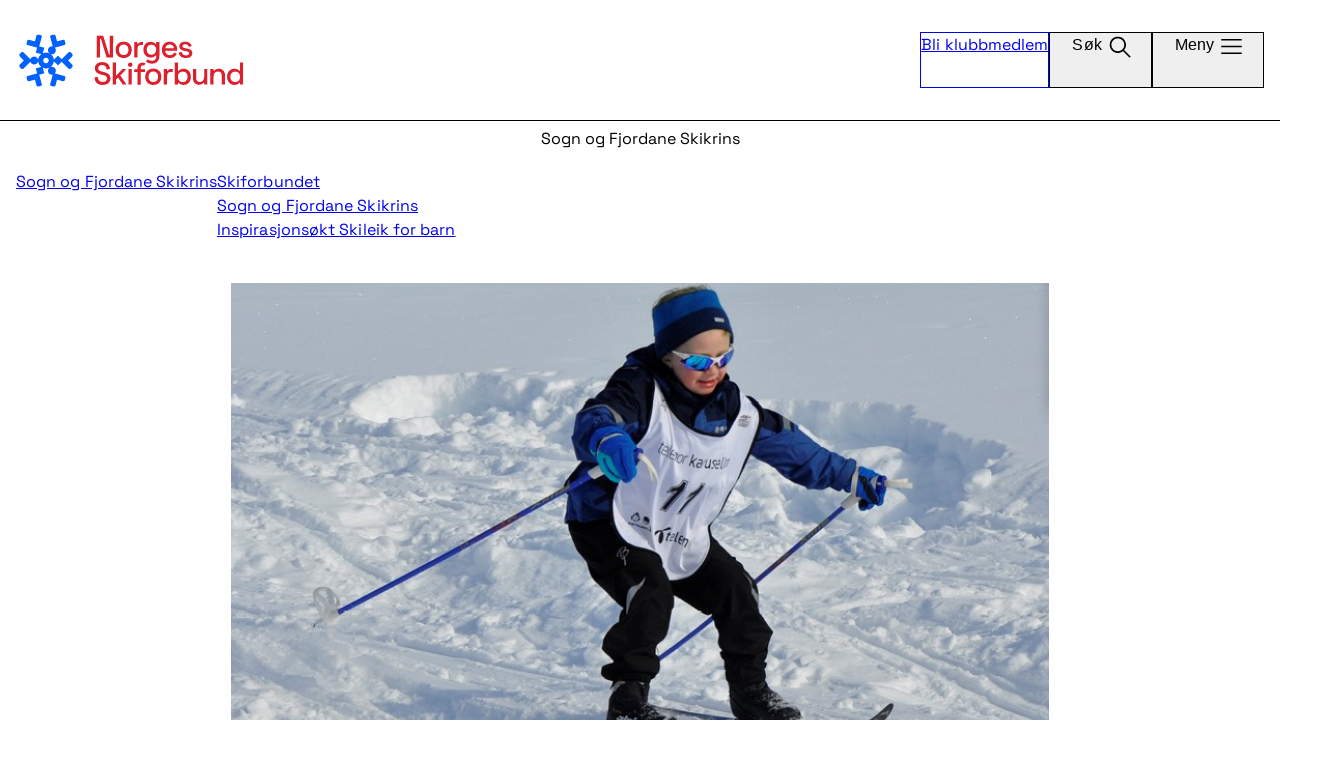

--- FILE ---
content_type: text/html; charset=utf-8
request_url: https://www.skiforbundet.no/sogn-og-fjordane/nyhetsarkiv/2023/1/inspirasjonsokt-skileik-for-barn/
body_size: 4921
content:



<!DOCTYPE html>
<html lang="no">
	<head>
		<meta charset="UTF-8" />
		<meta http-equiv="X-UA-Compatible" content="ie=edge">
		<meta name="viewport" content="width=device-width, initial-scale=1" />
		<link rel="stylesheet"
		href="https://fonts.googleapis.com/css2?family=Material+Symbols+Rounded:opsz,wght,FILL,GRAD@24,100..700,0,0" />

		

		
<title>Inspirasjons&#xF8;kt Skileik for barn | Skiforbundet</title>
<meta name="title" content="Inspirasjons&#xF8;kt Skileik for barn">
<meta name="description">
<meta property="og:title" content="Inspirasjons&#xF8;kt Skileik for barn">
<meta property="og:type" content="website">
    <meta property="og:image" content="https://www.skiforbundet.no/link/7dec5a31937f4803a4f3de0f31cf19e2.aspx">
<meta property="og:url" content="https://www.skiforbundet.no/sogn-og-fjordane/nyhetsarkiv/2023/1/inspirasjonsokt-skileik-for-barn/">
<meta property="og:description">
<meta property="og:site_name" content="Skiforbundet">
<meta property="robots" content="index, follow">
<meta property="pageID" content="45296">

		

<!-- Google Tag Manager -->
<script>
(function(w,d,s,l,i){w[l]=w[l]||[];w[l].push(
{'gtm.start': new Date().getTime(),event:'gtm.js'}
);var f=d.getElementsByTagName(s)[0],
j=d.createElement(s),dl=l!='dataLayer'?'&l='+l:'';j.async=true;j.src=
'//www.googletagmanager.com/gtm.js?id='+i+dl;f.parentNode.insertBefore(j,f);
})(window, document, 'script', 'dataLayer', 'GTM-WMRR3TF');</script>
<!-- End Google Tag Manager -->

		<link href="/assets/js/main.B-LOmL1v.js" rel="preload" as="script" crossOrigin="anonymous" />

		<link href="/assets/css/main.INl7mJA5.css" rel="preload" as="style" crossOrigin="anonymous" />

		<link href="/assets/css/main.INl7mJA5.css" rel="stylesheet" as="style" crossOrigin="anonymous" />

	</head>

	<body class="overflow-x-hidden bg-default mx-0">
		

<!-- Google Tag Manager (noscript) -->
<noscript>
    <iframe src="//www.googletagmanager.com/ns.html?id=GTM-WMRR3TF"
            height="0" width="0" style="display:none;visibility:hidden"></iframe>
</noscript>
<!-- End Google Tag Manager (noscript) -->
		<script type="module" src="/assets/js/main.B-LOmL1v.js" crossOrigin="anonymous"></script>

		

		<div id="root" class="flex flex-col">
			


<header id="react_0HNINH55R2KH7"></header>

			
	<div class="banner">
		<a href="/sogn-og-fjordane/">Sogn og Fjordane Skikrins</a>
	</div>

			

<div id="react_0HNINH55R2KH8" class="w-full"></div>
			<main id="main">
				


<div class="article-contentarea">
    

</div>
<article class="content px-4 pb-2 lg:px-3 2xl:px-2">
<div id="react_0HNINH55R2KH6"></div>    <div class="flex flex-col w-full">
        <h1 class="heading-xl">Inspirasjons&#xF8;kt Skileik for barn</h1>

            <p class="leadtext">Vil du l&#xE6;re meir om korleis du kan legge til rette for skileik for barn? Bli med p&#xE5; inspirasjons&#xF8;kt med Marianne Myklebust, m&#xE5;ndag 23. januar kl. 18.00!</p>

            <div class="bodytext">
                
<p><strong>Stad</strong>: Langeland ski- og fritidssenter</p>
<p><strong>Tidspunkt</strong>: Måndag 23. januar kl. 18.00-20.00</p>
<p><strong>Kven for</strong>:&nbsp;Økta passar spesielt godt for deg som har/ skal ha skiaktivitet for barn denne vinteren, og ønskjer at barna skal leike inn skiferdigheiter. Kurset er praktisk retta, og ein er i aktivitet heile kurstida, men med prat og forklaring innimellom. Kursinsttruktør viser ulike måtar du kan bruke området du har tilgjengeleg og bruk av enkelt utstyr. Det er ikkje eit krav, men ein fordel at du har ski på beina og prøver øvingane sjølv.&nbsp;</p>
<p><strong>Påmelding</strong>: Send namn på deltakar til <a href="mailto:kennet.dvergedal@skiforbundet.no">kennet.dvergedal@skiforbundet.no</a>&nbsp;innan søndag 22. januar kl. 23.59</p>
<p><strong>Pris</strong>: Det er gratis å delta på kurset.&nbsp;</p>
            </div>
    </div>
</article>


<article class="content px-4 pb-2 lg:px-3 2xl:px-2">
    <div class="flex flex-col w-full">

        <div class="flex my-2 gap-x-2 divide-x divide-neutralNsf-subtle text-xs">
            <span>
                <span class="font-medium">Publisert</span>
                13. jan. 2023
            </span>

        </div>
    </div>
</article>
			

    <div class="sponsors sponsors-lg">
        <span></span>
        
<div class="wrapper lastRow-3"><div>

<a href="https://www.spv.no/" class="w-full flex flex-col justify-center items-center gap-3 self-stretch">
    <img src="/globalassets/06-krets---medier/sogn-og-fjordane/logo/spv-180x144.jpg" class="h-full object-contain" />
</a></div><div>

<a href="http://sfe.no/" class="w-full flex flex-col justify-center items-center gap-3 self-stretch">
    <img src="/globalassets/06-krets---medier/sogn-og-fjordane/logo/sogn-og-fjordane-energi-logo.jpg" class="h-full object-contain" />
</a></div><div>

<a href="https://www.ssf.no/" class="w-full flex flex-col justify-center items-center gap-3 self-stretch">
    <img src="/contentassets/4b90d348b712455eb36f6bf9ccb1962b/sb1-sogn-og-fjordane-pos-bla.png" class="h-full object-contain" />
</a></div></div>
</div>
    <div class="sponsors sponsors-sm">
        <span></span>
        
<div class="wrapper lastRow-2"><div>

<a href="https://www.facebook.com/erdalsportforde/" class="w-full flex flex-col justify-center items-center gap-3 self-stretch">
    <img src="/globalassets/06-krets---medier/sogn-og-fjordane/logo/erdalsport_intersport.png" class="h-full object-contain" />
</a></div><div>

<a href="https://www.facebook.com/intersportsogndal/" class="w-full flex flex-col justify-center items-center gap-3 self-stretch">
    <img src="/globalassets/06-krets---medier/sogn-og-fjordane/logo/intersportsogndal-300x172.gif" class="h-full object-contain" />
</a></div></div>
</div>

			</main>
			

<footer class="flex flex-col pt-12 bg-main-base text-white overflow-hidden">
    <div class="content flex flex-col w-full gap-y-9 mx-auto px-4 md:gap-y-10 xl:gap-y-11">
        <div>
            <img
                src="/assets/svg/logo-footer.svg"
                alt="Logo, Norges Skiforbund"
            />
        </div>
        <div class="flex flex-col pb-3 gap-y-9 sm:pb-8 md:flex-row md:gap-x-8 lg:pb-10 xl:w-2/3">
            <address id="react_0HNINH55R2KH9" class="flex flex-col grow gap-4 shrink-0 text-md not-italic"></address>

        </div>
    </div>
    <div class="relative h-[170px] full-bleed md:h-[202px] xl:h-14">
         <img 
            aria-hidden="true"
            src="/assets/svg/snowflake-white.svg" 
            class="absolute top-3 -right-10 h-80 z-0 md:h-96 xl:h-[600px] xl:-top-60 xl:-right-20"
        />
    </div>

        <div class="bg-brand-accent py-2 px-4 full-bleed sm:px-8">
            <p class="max-w-content mx-auto text-center text-xs">Postadresse: Sogn og Fjordane Skikrins, Postboks 221, 6802 F&#xF8;rde  Bes&#xF8;ksadresse: Firdaveien 6, F&#xF8;rde</p>
        </div>
</footer>
		</div>
		<script defer="defer" src="/Util/Find/epi-util/find.js"></script>
<script>
document.addEventListener('DOMContentLoaded',function(){if(typeof FindApi === 'function'){var api = new FindApi();api.setApplicationUrl('/');api.setServiceApiBaseUrl('/find_v2/');api.processEventFromCurrentUri();api.bindWindowEvents();api.bindAClickEvent();api.sendBufferedEvents();}})
</script>

		<script type="module">console.log("[.NET]", "Base init loaded", "\nCall stack: Error\n    at MockConsole._handleCall (React.Core.Resources.shims.js:28:31)\n    at main.B-LOmL1v.js:10848:9");ReactDOMClient.createRoot(document.getElementById("react_0HNINH55R2KH6")).render(React.createElement(ReactComponents.ImageBlock, {"imageUrl":"/globalassets/06-krets---medier/sogn-og-fjordane/langrenn/telenor-karusellen-facebook-bildepost-1-2.jpg","imageAltText":null,"imageCaption":"Illustrasjonsbilde","photographer":null}));
ReactDOMClient.createRoot(document.getElementById("react_0HNINH55R2KH7")).render(React.createElement(ReactComponents.Header, {"searchPageUrl":"/sok/","memberPageUrl":"/om/rekruttering/bli-klubbmedlem/","megaMenu":{"menuItems":[],"districts":[],"activities":[],"currentPage":{"title":"Inspirasjonsøkt Skileik for barn","url":"/sogn-og-fjordane/nyhetsarkiv/2023/1/inspirasjonsokt-skileik-for-barn/"},"parentPage":{"title":"Sogn og Fjordane Skikrins","url":"/sogn-og-fjordane/"},"isFrontPage":false,"isEventStartPage":false,"isDistrictFrontPage":false},"t":{"placeholder":"Søk etter renn og regler...","submit":"Søk"}}));
ReactDOMClient.createRoot(document.getElementById("react_0HNINH55R2KH8")).render(React.createElement(ReactComponents.BreadcrumbsBlock, {"items":[{"title":"Skiforbundet","url":"/","target":null},{"title":"Sogn og Fjordane Skikrins","url":"/sogn-og-fjordane/","target":null},{"title":"Inspirasjonsøkt Skileik for barn","url":"/sogn-og-fjordane/nyhetsarkiv/2023/1/inspirasjonsokt-skileik-for-barn/","target":null}]}));
ReactDOMClient.createRoot(document.getElementById("react_0HNINH55R2KH9")).render(React.createElement(ReactComponents.Footer, {"email":"sognogfjordane@skiforbundet.no","socials":{"facebook":"https://www.facebook.com/skikrins","x":null,"instagram":null}}));
</script>
	</body>
</html>
<script id="f5_cspm">(function(){var f5_cspm={f5_p:'IELOFPFIOHHAJMLCEONDDLKKIDJLNHLNDCHDLEJKPAMLKLBOMGCJBLMLIKMNBLBFLMMBLAMIAAIILEKIEOOAKEFDAAOIKKFHAGFLEMKEAOPKJAMNDLFBCBKEIHAJDCAD',setCharAt:function(str,index,chr){if(index>str.length-1)return str;return str.substr(0,index)+chr+str.substr(index+1);},get_byte:function(str,i){var s=(i/16)|0;i=(i&15);s=s*32;return((str.charCodeAt(i+16+s)-65)<<4)|(str.charCodeAt(i+s)-65);},set_byte:function(str,i,b){var s=(i/16)|0;i=(i&15);s=s*32;str=f5_cspm.setCharAt(str,(i+16+s),String.fromCharCode((b>>4)+65));str=f5_cspm.setCharAt(str,(i+s),String.fromCharCode((b&15)+65));return str;},set_latency:function(str,latency){latency=latency&0xffff;str=f5_cspm.set_byte(str,40,(latency>>8));str=f5_cspm.set_byte(str,41,(latency&0xff));str=f5_cspm.set_byte(str,35,2);return str;},wait_perf_data:function(){try{var wp=window.performance.timing;if(wp.loadEventEnd>0){var res=wp.loadEventEnd-wp.navigationStart;if(res<60001){var cookie_val=f5_cspm.set_latency(f5_cspm.f5_p,res);window.document.cookie='f5avr0681892248aaaaaaaaaaaaaaaa_cspm_='+encodeURIComponent(cookie_val)+';path=/;'+'';}
return;}}
catch(err){return;}
setTimeout(f5_cspm.wait_perf_data,100);return;},go:function(){var chunk=window.document.cookie.split(/\s*;\s*/);for(var i=0;i<chunk.length;++i){var pair=chunk[i].split(/\s*=\s*/);if(pair[0]=='f5_cspm'&&pair[1]=='1234')
{var d=new Date();d.setTime(d.getTime()-1000);window.document.cookie='f5_cspm=;expires='+d.toUTCString()+';path=/;'+';';setTimeout(f5_cspm.wait_perf_data,100);}}}}
f5_cspm.go();}());</script>

--- FILE ---
content_type: application/javascript; charset=utf-8
request_url: https://in.taskanalytics.com/00186/tm.js?r=&1768923240616
body_size: 8805
content:
var _TAC={"serverUrl":"//in.taskanalytics.com/00186/","requiredMessage":"Velg et alternativ for å gå videre.","cookieDays":90,"excludes":false,"showDelay":0,"domains":{},"domainsPattern":"","classNames":"","css":"#_tmc,#_tmc a,#_tmc button,#_tmc div,#_tmc fieldset,#_tmc form,#_tmc h1,#_tmc input,#_tmc label,#_tmc legend,#_tmc li,#_tmc ol,#_tmc p,#_tmc span,#_tmc textarea,#_tmc ul{margin:0!important;padding:0!important;border:0!important;outline:0!important;vertical-align:baseline!important;background:transparent!important;font-style:normal!important;width:auto!important;float:none!important;font-size:14px!important;line-height:1.5!important;font-family:Verdana,Helvetica,Arial,sans-serif!important;color:#232323!important;font-weight:400!important;-webkit-box-sizing:border-box!important;box-sizing:border-box!important;text-align:left!important;letter-spacing:normal!important}#_tmc ul{list-style:none!important}#_tmc button:after,#_tmc button:before,#_tmc li:after,#_tmc li:before{content:none!important}#_tmc,#_tmc div,#_tmc h1,#_tmc p{display:block}#_tmc legend{position:relative!important;height:auto!important;text-indent:0!important;margin-bottom:12px!important;width:100%!important}#_tmc :focus{outline:none!important;outline-offset:0!important}#_tmc{position:fixed!important;z-index:2147483646!important;bottom:12px!important;right:12px!important;max-height:100%!important;border:1px solid #ccc!important;-webkit-box-shadow:0 0 7px 1px rgba(0,0,0,.2)!important;box-shadow:0 0 7px 1px rgba(0,0,0,.2)!important;-webkit-animation-name:_tmcAnimScale;animation-name:_tmcAnimScale;-webkit-animation-duration:.35s;animation-duration:.35s;-webkit-transform-origin:bottom right!important;transform-origin:bottom right!important}#_tmc._tmcFull{overflow-y:scroll}#_tmc._tmcLowerLeft,#_tmc._tmcUpperLeft{right:auto!important;left:12px!important}#_tmc._tmcUpperLeft,#_tmc._tmcUpperRight{top:12px!important;bottom:auto!important}#_tmc._tmcUpperRight{right:12px!important;left:auto!important}#_tmc ._tmcDialog{width:480px!important;height:100%!important;overflow-y:auto!important;background-color:#fff!important;padding:12px!important;display:none!important}#_tmc ._tmcDialog.open{display:block!important}#_tmc ._tmcDialog>*{-webkit-animation:_tmcPageEnter .5s linear both;animation:_tmcPageEnter .5s linear both}#_tmc ._tmcDialog fieldset ul li{-webkit-animation:_tmcItemEnter .4s linear both;animation:_tmcItemEnter .4s linear both;-webkit-animation-delay:.24s;animation-delay:.24s}#_tmc ._tmcDialog fieldset ul li:first-child{-webkit-animation-delay:40ms;animation-delay:40ms}#_tmc ._tmcDialog fieldset ul li:nth-child(2){-webkit-animation-delay:60ms;animation-delay:60ms}#_tmc ._tmcDialog fieldset ul li:nth-child(3){-webkit-animation-delay:80ms;animation-delay:80ms}#_tmc ._tmcDialog fieldset ul li:nth-child(4){-webkit-animation-delay:.1s;animation-delay:.1s}#_tmc ._tmcDialog fieldset ul li:nth-child(5){-webkit-animation-delay:.12s;animation-delay:.12s}#_tmc ._tmcDialog fieldset ul li:nth-child(6){-webkit-animation-delay:.14s;animation-delay:.14s}#_tmc ._tmcDialog fieldset ul li:nth-child(7){-webkit-animation-delay:.16s;animation-delay:.16s}#_tmc ._tmcDialog fieldset ul li:nth-child(8){-webkit-animation-delay:.18s;animation-delay:.18s}#_tmc ._tmcDialog fieldset ul li:nth-child(9){-webkit-animation-delay:.2s;animation-delay:.2s}#_tmc ._tmcDialog fieldset ul li:nth-child(10){-webkit-animation-delay:.22s;animation-delay:.22s}#_tmc ._tmcDialog fieldset{position:relative!important;width:auto!important}#_tmc ._tmcDialog fieldset ._tmcClose{top:0!important;right:0!important}#_tmc ._tmcDialog fieldset ._tmcMinimize{top:0!important;right:80!important}@-webkit-keyframes _tmcPageEnter{0.00%{-webkit-transform:matrix3d(1,0,0,0,0,1,0,0,0,0,1,0,200,0,1,1);transform:matrix3d(1,0,0,0,0,1,0,0,0,0,1,0,200,0,1,1)}6.67%{-webkit-transform:matrix3d(1,0,0,0,0,1,0,0,0,0,1,0,94.383,0,1,1);transform:matrix3d(1,0,0,0,0,1,0,0,0,0,1,0,94.383,0,1,1)}13.33%{-webkit-transform:matrix3d(1,0,0,0,0,1,0,0,0,0,1,0,42.57,0,1,1);transform:matrix3d(1,0,0,0,0,1,0,0,0,0,1,0,42.57,0,1,1)}20.00%{-webkit-transform:matrix3d(1,0,0,0,0,1,0,0,0,0,1,0,17.75,0,1,1);transform:matrix3d(1,0,0,0,0,1,0,0,0,0,1,0,17.75,0,1,1)}26.67%{-webkit-transform:matrix3d(1,0,0,0,0,1,0,0,0,0,1,0,7.096,0,1,1);transform:matrix3d(1,0,0,0,0,1,0,0,0,0,1,0,7.096,0,1,1)}33.33%{-webkit-transform:matrix3d(1,0,0,0,0,1,0,0,0,0,1,0,2.57,0,1,1);transform:matrix3d(1,0,0,0,0,1,0,0,0,0,1,0,2.57,0,1,1)}40.00%{-webkit-transform:matrix3d(1,0,0,0,0,1,0,0,0,0,1,0,.744,0,1,1);transform:matrix3d(1,0,0,0,0,1,0,0,0,0,1,0,.744,0,1,1)}46.67%{-webkit-transform:matrix3d(1,0,0,0,0,1,0,0,0,0,1,0,.124,0,1,1);transform:matrix3d(1,0,0,0,0,1,0,0,0,0,1,0,.124,0,1,1)}53.33%{-webkit-transform:matrix3d(1,0,0,0,0,1,0,0,0,0,1,0,-.056,0,1,1);transform:matrix3d(1,0,0,0,0,1,0,0,0,0,1,0,-.056,0,1,1)}60.00%{-webkit-transform:matrix3d(1,0,0,0,0,1,0,0,0,0,1,0,-.082,0,1,1);transform:matrix3d(1,0,0,0,0,1,0,0,0,0,1,0,-.082,0,1,1)}66.67%{-webkit-transform:matrix3d(1,0,0,0,0,1,0,0,0,0,1,0,-.063,0,1,1);transform:matrix3d(1,0,0,0,0,1,0,0,0,0,1,0,-.063,0,1,1)}73.33%{-webkit-transform:matrix3d(1,0,0,0,0,1,0,0,0,0,1,0,-.041,0,1,1);transform:matrix3d(1,0,0,0,0,1,0,0,0,0,1,0,-.041,0,1,1)}80.00%{-webkit-transform:matrix3d(1,0,0,0,0,1,0,0,0,0,1,0,-.023,0,1,1);transform:matrix3d(1,0,0,0,0,1,0,0,0,0,1,0,-.023,0,1,1)}86.67%{-webkit-transform:matrix3d(1,0,0,0,0,1,0,0,0,0,1,0,-.013,0,1,1);transform:matrix3d(1,0,0,0,0,1,0,0,0,0,1,0,-.013,0,1,1)}93.33%{-webkit-transform:matrix3d(1,0,0,0,0,1,0,0,0,0,1,0,-.007,0,1,1);transform:matrix3d(1,0,0,0,0,1,0,0,0,0,1,0,-.007,0,1,1)}100.00%{-webkit-transform:none;transform:none}}@keyframes _tmcPageEnter{0.00%{-webkit-transform:matrix3d(1,0,0,0,0,1,0,0,0,0,1,0,200,0,1,1);transform:matrix3d(1,0,0,0,0,1,0,0,0,0,1,0,200,0,1,1)}6.67%{-webkit-transform:matrix3d(1,0,0,0,0,1,0,0,0,0,1,0,94.383,0,1,1);transform:matrix3d(1,0,0,0,0,1,0,0,0,0,1,0,94.383,0,1,1)}13.33%{-webkit-transform:matrix3d(1,0,0,0,0,1,0,0,0,0,1,0,42.57,0,1,1);transform:matrix3d(1,0,0,0,0,1,0,0,0,0,1,0,42.57,0,1,1)}20.00%{-webkit-transform:matrix3d(1,0,0,0,0,1,0,0,0,0,1,0,17.75,0,1,1);transform:matrix3d(1,0,0,0,0,1,0,0,0,0,1,0,17.75,0,1,1)}26.67%{-webkit-transform:matrix3d(1,0,0,0,0,1,0,0,0,0,1,0,7.096,0,1,1);transform:matrix3d(1,0,0,0,0,1,0,0,0,0,1,0,7.096,0,1,1)}33.33%{-webkit-transform:matrix3d(1,0,0,0,0,1,0,0,0,0,1,0,2.57,0,1,1);transform:matrix3d(1,0,0,0,0,1,0,0,0,0,1,0,2.57,0,1,1)}40.00%{-webkit-transform:matrix3d(1,0,0,0,0,1,0,0,0,0,1,0,.744,0,1,1);transform:matrix3d(1,0,0,0,0,1,0,0,0,0,1,0,.744,0,1,1)}46.67%{-webkit-transform:matrix3d(1,0,0,0,0,1,0,0,0,0,1,0,.124,0,1,1);transform:matrix3d(1,0,0,0,0,1,0,0,0,0,1,0,.124,0,1,1)}53.33%{-webkit-transform:matrix3d(1,0,0,0,0,1,0,0,0,0,1,0,-.056,0,1,1);transform:matrix3d(1,0,0,0,0,1,0,0,0,0,1,0,-.056,0,1,1)}60.00%{-webkit-transform:matrix3d(1,0,0,0,0,1,0,0,0,0,1,0,-.082,0,1,1);transform:matrix3d(1,0,0,0,0,1,0,0,0,0,1,0,-.082,0,1,1)}66.67%{-webkit-transform:matrix3d(1,0,0,0,0,1,0,0,0,0,1,0,-.063,0,1,1);transform:matrix3d(1,0,0,0,0,1,0,0,0,0,1,0,-.063,0,1,1)}73.33%{-webkit-transform:matrix3d(1,0,0,0,0,1,0,0,0,0,1,0,-.041,0,1,1);transform:matrix3d(1,0,0,0,0,1,0,0,0,0,1,0,-.041,0,1,1)}80.00%{-webkit-transform:matrix3d(1,0,0,0,0,1,0,0,0,0,1,0,-.023,0,1,1);transform:matrix3d(1,0,0,0,0,1,0,0,0,0,1,0,-.023,0,1,1)}86.67%{-webkit-transform:matrix3d(1,0,0,0,0,1,0,0,0,0,1,0,-.013,0,1,1);transform:matrix3d(1,0,0,0,0,1,0,0,0,0,1,0,-.013,0,1,1)}93.33%{-webkit-transform:matrix3d(1,0,0,0,0,1,0,0,0,0,1,0,-.007,0,1,1);transform:matrix3d(1,0,0,0,0,1,0,0,0,0,1,0,-.007,0,1,1)}100.00%{-webkit-transform:none;transform:none}}@-webkit-keyframes _tmcItemEnter{0.00%{-webkit-transform:matrix3d(1,0,0,0,0,1,0,0,0,0,1,0,0,-70,1,1);transform:matrix3d(1,0,0,0,0,1,0,0,0,0,1,0,0,-70,1,1);opacity:0}6.67%{-webkit-transform:matrix3d(1,0,0,0,0,1,0,0,0,0,1,0,0,-33.034,1,1);transform:matrix3d(1,0,0,0,0,1,0,0,0,0,1,0,0,-33.034,1,1)}13.33%{-webkit-transform:matrix3d(1,0,0,0,0,1,0,0,0,0,1,0,0,-14.899,1,1);transform:matrix3d(1,0,0,0,0,1,0,0,0,0,1,0,0,-14.899,1,1)}20.00%{-webkit-transform:matrix3d(1,0,0,0,0,1,0,0,0,0,1,0,0,-6.212,1,1);transform:matrix3d(1,0,0,0,0,1,0,0,0,0,1,0,0,-6.212,1,1)}26.67%{-webkit-transform:matrix3d(1,0,0,0,0,1,0,0,0,0,1,0,0,-2.484,1,1);transform:matrix3d(1,0,0,0,0,1,0,0,0,0,1,0,0,-2.484,1,1)}33.33%{-webkit-transform:matrix3d(1,0,0,0,0,1,0,0,0,0,1,0,0,-.899,1,1);transform:matrix3d(1,0,0,0,0,1,0,0,0,0,1,0,0,-.899,1,1)}40.00%{-webkit-transform:matrix3d(1,0,0,0,0,1,0,0,0,0,1,0,0,-.26,1,1);transform:matrix3d(1,0,0,0,0,1,0,0,0,0,1,0,0,-.26,1,1)}46.67%{-webkit-transform:matrix3d(1,0,0,0,0,1,0,0,0,0,1,0,0,-.043,1,1);transform:matrix3d(1,0,0,0,0,1,0,0,0,0,1,0,0,-.043,1,1)}53.33%{-webkit-transform:matrix3d(1,0,0,0,0,1,0,0,0,0,1,0,0,.02,1,1);transform:matrix3d(1,0,0,0,0,1,0,0,0,0,1,0,0,.02,1,1)}60.00%{-webkit-transform:matrix3d(1,0,0,0,0,1,0,0,0,0,1,0,0,.029,1,1);transform:matrix3d(1,0,0,0,0,1,0,0,0,0,1,0,0,.029,1,1)}66.67%{-webkit-transform:matrix3d(1,0,0,0,0,1,0,0,0,0,1,0,0,.022,1,1);transform:matrix3d(1,0,0,0,0,1,0,0,0,0,1,0,0,.022,1,1);opacity:1}73.33%{-webkit-transform:matrix3d(1,0,0,0,0,1,0,0,0,0,1,0,0,.014,1,1);transform:matrix3d(1,0,0,0,0,1,0,0,0,0,1,0,0,.014,1,1)}80.00%{-webkit-transform:matrix3d(1,0,0,0,0,1,0,0,0,0,1,0,0,.008,1,1);transform:matrix3d(1,0,0,0,0,1,0,0,0,0,1,0,0,.008,1,1)}86.67%{-webkit-transform:matrix3d(1,0,0,0,0,1,0,0,0,0,1,0,0,.004,1,1);transform:matrix3d(1,0,0,0,0,1,0,0,0,0,1,0,0,.004,1,1)}93.33%{-webkit-transform:matrix3d(1,0,0,0,0,1,0,0,0,0,1,0,0,.002,1,1);transform:matrix3d(1,0,0,0,0,1,0,0,0,0,1,0,0,.002,1,1)}100.00%{-webkit-transform:none;transform:none}}@keyframes _tmcItemEnter{0.00%{-webkit-transform:matrix3d(1,0,0,0,0,1,0,0,0,0,1,0,0,-70,1,1);transform:matrix3d(1,0,0,0,0,1,0,0,0,0,1,0,0,-70,1,1);opacity:0}6.67%{-webkit-transform:matrix3d(1,0,0,0,0,1,0,0,0,0,1,0,0,-33.034,1,1);transform:matrix3d(1,0,0,0,0,1,0,0,0,0,1,0,0,-33.034,1,1)}13.33%{-webkit-transform:matrix3d(1,0,0,0,0,1,0,0,0,0,1,0,0,-14.899,1,1);transform:matrix3d(1,0,0,0,0,1,0,0,0,0,1,0,0,-14.899,1,1)}20.00%{-webkit-transform:matrix3d(1,0,0,0,0,1,0,0,0,0,1,0,0,-6.212,1,1);transform:matrix3d(1,0,0,0,0,1,0,0,0,0,1,0,0,-6.212,1,1)}26.67%{-webkit-transform:matrix3d(1,0,0,0,0,1,0,0,0,0,1,0,0,-2.484,1,1);transform:matrix3d(1,0,0,0,0,1,0,0,0,0,1,0,0,-2.484,1,1)}33.33%{-webkit-transform:matrix3d(1,0,0,0,0,1,0,0,0,0,1,0,0,-.899,1,1);transform:matrix3d(1,0,0,0,0,1,0,0,0,0,1,0,0,-.899,1,1)}40.00%{-webkit-transform:matrix3d(1,0,0,0,0,1,0,0,0,0,1,0,0,-.26,1,1);transform:matrix3d(1,0,0,0,0,1,0,0,0,0,1,0,0,-.26,1,1)}46.67%{-webkit-transform:matrix3d(1,0,0,0,0,1,0,0,0,0,1,0,0,-.043,1,1);transform:matrix3d(1,0,0,0,0,1,0,0,0,0,1,0,0,-.043,1,1)}53.33%{-webkit-transform:matrix3d(1,0,0,0,0,1,0,0,0,0,1,0,0,.02,1,1);transform:matrix3d(1,0,0,0,0,1,0,0,0,0,1,0,0,.02,1,1)}60.00%{-webkit-transform:matrix3d(1,0,0,0,0,1,0,0,0,0,1,0,0,.029,1,1);transform:matrix3d(1,0,0,0,0,1,0,0,0,0,1,0,0,.029,1,1)}66.67%{-webkit-transform:matrix3d(1,0,0,0,0,1,0,0,0,0,1,0,0,.022,1,1);transform:matrix3d(1,0,0,0,0,1,0,0,0,0,1,0,0,.022,1,1);opacity:1}73.33%{-webkit-transform:matrix3d(1,0,0,0,0,1,0,0,0,0,1,0,0,.014,1,1);transform:matrix3d(1,0,0,0,0,1,0,0,0,0,1,0,0,.014,1,1)}80.00%{-webkit-transform:matrix3d(1,0,0,0,0,1,0,0,0,0,1,0,0,.008,1,1);transform:matrix3d(1,0,0,0,0,1,0,0,0,0,1,0,0,.008,1,1)}86.67%{-webkit-transform:matrix3d(1,0,0,0,0,1,0,0,0,0,1,0,0,.004,1,1);transform:matrix3d(1,0,0,0,0,1,0,0,0,0,1,0,0,.004,1,1)}93.33%{-webkit-transform:matrix3d(1,0,0,0,0,1,0,0,0,0,1,0,0,.002,1,1);transform:matrix3d(1,0,0,0,0,1,0,0,0,0,1,0,0,.002,1,1)}100.00%{-webkit-transform:none;transform:none}}@-webkit-keyframes _tmcFadeIn{0%{opacity:0}}@keyframes _tmcFadeIn{0%{opacity:0}}#_tmc ._tmcDialog._tmcDialog--next{margin-bottom:24px!important;position:relative!important}#_tmc ._tmcDialog._tmcDialog--next:before{content:\"\"!important;position:absolute!important;right:11px!important;bottom:-16px!important;border-color:#ccc transparent transparent!important;border-style:solid!important;border-width:16px 15px 0!important}#_tmc ._tmcDialog._tmcDialog--next:after{content:\"\"!important;position:absolute!important;right:12px!important;bottom:-14px!important;border-color:#fff transparent transparent!important;border-style:solid!important;border-width:14px 14px 0!important}@-webkit-keyframes _tmcAnimScale{0%{opacity:0;-webkit-transform:translate3d(0,40px,0) scale3d(.1,.6,1);transform:translate3d(0,40px,0) scale3d(.1,.6,1)}60%{-webkit-transform:translateZ(0) scale3d(1.1,1.1,1.1);transform:translateZ(0) scale3d(1.1,1.1,1.1)}to{opacity:1;-webkit-transform:translateZ(0) scaleX(1);transform:translateZ(0) scaleX(1)}}@keyframes _tmcAnimScale{0%{opacity:0;-webkit-transform:translate3d(0,40px,0) scale3d(.1,.6,1);transform:translate3d(0,40px,0) scale3d(.1,.6,1)}60%{-webkit-transform:translateZ(0) scale3d(1.1,1.1,1.1);transform:translateZ(0) scale3d(1.1,1.1,1.1)}to{opacity:1;-webkit-transform:translateZ(0) scaleX(1);transform:translateZ(0) scaleX(1)}}#_tmc h1{color:#00842d!important;font-family:Verdana,Helvetica,Arial,sans-serif!important;font-size:14px!important;line-height:1.5!important;font-weight:700!important;margin:0 60px 12px 0!important;height:auto!important;visibility:visible!important;text-transform:none!important}#_tmc p,#_tmc ul{margin-bottom:12px!important}#_tmc input[type=text],#_tmc textarea{background:#f7f7f7!important;border:1px solid hsla(0,0%,60%,.4)!important;border-radius:3px!important;padding:2px 8px!important;-webkit-box-shadow:inset 1px 1px 0 0 rgba(0,0,0,.2)!important;box-shadow:inset 1px 1px 0 0 rgba(0,0,0,.2)!important;display:inline-block!important;height:auto!important}#_tmc textarea{width:100%!important}#_tmc input[type=radio]{cursor:pointer!important;position:static!important;display:inline-block!important;appearance:radio!important;-moz-appearance:radio!important;-webkit-appearance:radio!important;-webkit-box-flex:0!important;-ms-flex:0 0 auto!important;flex:0 0 auto!important;margin-top:4px!important;height:auto!important}#_tmc label{cursor:pointer!important;position:relative!important;display:block!important;display:-webkit-box!important;display:-ms-flexbox!important;display:flex!important;font-weight:400!important;border-radius:5px!important;padding-top:4px!important;padding-bottom:4px!important}#_tmc label span{-webkit-box-flex:0!important;-ms-flex:0 1 auto!important;flex:0 1 auto!important;padding:0 8px!important}#_tmc ._tmcNav,#_tmc label:hover span{color:#00842d!important}#_tmc ._tmcNav{position:static!important;display:inline-block!important;line-height:20px!important;background-color:#fff!important;border-bottom:2px solid #00842d!important;padding:4px 8px!important;font-weight:700!important;cursor:pointer!important;-webkit-transition:background .1s ease,color .1s ease!important;transition:background .1s ease,color .1s ease!important;border-radius:0!important;text-shadow:none!important;-webkit-box-shadow:none!important;box-shadow:none!important}#_tmc ._tmcNav:active,#_tmc ._tmcNav:focus,#_tmc ._tmcNav:hover{color:#fff!important;background-color:#00842d!important}#_tmc ._tmcOption{border-radius:0!important;text-shadow:none!important;-webkit-box-shadow:none!important;box-shadow:none!important}#_tmc ._tmcOption,#_tmc button.green{display:inline-block!important;line-height:20px!important;padding:4px 8px!important;font-weight:700!important;cursor:pointer!important;-webkit-transition:background .3s ease!important;transition:background .3s ease!important}#_tmc button.green{background-color:#fff!important;border-bottom:2px solid #00842d!important}#_tmc button.green:active,#_tmc button.green:focus,#_tmc button.green:hover{border-bottom-color:#999!important}#_tmc button:active{border-style:inset!important}#_tmc button._tmcAccept:before{content:\"✓ \"!important}#_tmc button._tmcAccept:before,#_tmc button._tmcDecline:before{background:none!important;float:none!important;display:inline!important}#_tmc button._tmcDecline:before{content:\"✘ \"!important}._tmcPrev:before{content:\"‹ \"!important}._tmcNext:after{content:\" ›\"!important}#_tmc ._tmcPrev,#_tmc button._tmcAccept{margin-right:12px!important}#_tmc button._tmcDecline,#_tmc button._tmcLanguage,#_tmc button._tmcPrev{border-bottom-color:#fff!important}#_tmc button._tmcLanguage{float:right!important}#_tmc ._tmcErrorMsg p{font-weight:700!important;color:#df2f00!important;-webkit-animation:_tmcItemEnter .4s linear both;animation:_tmcItemEnter .4s linear both}#_tmc ._tmcErrorMsg p:before{content:\"! \"!important}#_tmc button._tmcMinimize{position:absolute!important;cursor:pointer!important;display:block!important;top:12px!important;right:42px!important;width:24px!important;height:24px!important;margin-bottom:12px!important}#_tmc button._tmcMinimize:before{position:absolute!important;content:\"\"!important;width:24px!important;height:3px!important;margin-top:9px!important;-webkit-transition:all .1s!important;transition:all .1s!important;border-radius:2px!important}#_tmc button._tmcMinimize:before,#_tmc button._tmcMinimize:hover{background-color:#00842d!important}#_tmc button._tmcMinimize:hover:after,#_tmc button._tmcMinimize:hover:before{background-color:#fff!important}#_tmc button._tmcMinimize:before{top:9px!important}#_tmc button._tmcClose{position:absolute!important;cursor:pointer!important;display:block!important;top:12px!important;right:12px!important;width:24px!important;height:24px!important}#_tmc button._tmcClose:after,#_tmc button._tmcClose:before{position:absolute!important;content:\"\"!important;width:24px!important;height:3px!important;margin-top:12px!important;background-color:#00842d!important;-webkit-transition:all .1s!important;transition:all .1s!important;border-radius:2px!important}#_tmc button._tmcClose:hover{background-color:#00842d!important}#_tmc button._tmcClose:hover:after,#_tmc button._tmcClose:hover:before{background-color:#fff!important}#_tmc button._tmcClose:before{-webkit-transform:rotate(-45deg) translate(8px,-8px)!important;transform:rotate(-45deg) translate(8px,-8px)!important;top:9px!important}#_tmc button._tmcClose:after{-webkit-transform:rotate(45deg) translate(5px,5px)!important;transform:rotate(45deg) translate(5px,5px)!important;top:-9px!important}#_tmc ._tmcDone{background:#fff!important;color:#00842d!important;-webkit-box-shadow:0 0 7px 1px rgba(0,0,0,.2)!important;box-shadow:0 0 7px 1px rgba(0,0,0,.2)!important;padding:12px 32px 12px 12px!important;line-height:26px!important;position:relative!important;height:52px!important;-webkit-animation:_tmcDoneButton .5s ease-out both;animation:_tmcDoneButton .5s ease-out both}#_tmc ._tmcDone:focus,#_tmc ._tmcDone:hover{background:rgba(0,132,45,.8)!important;color:#fff!important}#_tmc ._tmcDone:focus._tmcNav,#_tmc ._tmcDone:hover._tmcNav{border-bottom-color:rgba(0,132,45,.8)!important}#_tmc ._tmcDone ._tmcSpinner{position:absolute!important;top:15px!important;right:6px!important;width:20px!important;height:20px!important;margin:0!important;background-color:#00842d!important;border-radius:100%!important;-webkit-animation:_tmcScaleout 3s ease-out infinite;animation:_tmcScaleout 3s ease-out infinite}@-webkit-keyframes _tmcDoneButton{0.00%{-webkit-transform:matrix3d(1.3,0,0,0,0,2,0,0,0,0,1,0,-100,-50,1,1);transform:matrix3d(1.3,0,0,0,0,2,0,0,0,0,1,0,-100,-50,1,1)}6.67%{-webkit-transform:matrix3d(1.078,0,0,0,0,1.26,0,0,0,0,1,0,-25.97,-12.985,1,1);transform:matrix3d(1.078,0,0,0,0,1.26,0,0,0,0,1,0,-25.97,-12.985,1,1)}13.33%{-webkit-transform:matrix3d(.996,0,0,0,0,.987,0,0,0,0,1,0,1.299,.65,1,1);transform:matrix3d(.996,0,0,0,0,.987,0,0,0,0,1,0,1.299,.65,1,1)}20.00%{-webkit-transform:matrix3d(.987,0,0,0,0,.955,0,0,0,0,1,0,4.469,2.235,1,1);transform:matrix3d(.987,0,0,0,0,.955,0,0,0,0,1,0,4.469,2.235,1,1)}26.67%{-webkit-transform:matrix3d(.994,0,0,0,0,.979,0,0,0,0,1,0,2.082,1.041,1,1);transform:matrix3d(.994,0,0,0,0,.979,0,0,0,0,1,0,2.082,1.041,1,1)}33.33%{-webkit-transform:matrix3d(.999,0,0,0,0,.996,0,0,0,0,1,0,.42,.21,1,1);transform:matrix3d(.999,0,0,0,0,.996,0,0,0,0,1,0,.42,.21,1,1)}40.00%{-webkit-transform:matrix3d(1,0,0,0,0,1.001,0,0,0,0,1,0,-.094,-.047,1,1);transform:matrix3d(1,0,0,0,0,1.001,0,0,0,0,1,0,-.094,-.047,1,1)}46.67%{-webkit-transform:matrix3d(1,0,0,0,0,1.001,0,0,0,0,1,0,-.107,-.053,1,1);transform:matrix3d(1,0,0,0,0,1.001,0,0,0,0,1,0,-.107,-.053,1,1)}53.33%{-webkit-transform:matrix3d(1,0,0,0,0,1,0,0,0,0,1,0,-.042,-.021,1,1);transform:matrix3d(1,0,0,0,0,1,0,0,0,0,1,0,-.042,-.021,1,1)}60.00%{-webkit-transform:matrix3d(1,0,0,0,0,1,0,0,0,0,1,0,-.005,-.003,1,1);transform:matrix3d(1,0,0,0,0,1,0,0,0,0,1,0,-.005,-.003,1,1)}66.67%{-webkit-transform:matrix3d(1,0,0,0,0,1,0,0,0,0,1,0,.003,.002,1,1);transform:matrix3d(1,0,0,0,0,1,0,0,0,0,1,0,.003,.002,1,1)}73.33%{-webkit-transform:matrix3d(1,0,0,0,0,1,0,0,0,0,1,0,.002,.001,1,1);transform:matrix3d(1,0,0,0,0,1,0,0,0,0,1,0,.002,.001,1,1)}80.00%{-webkit-transform:matrix3d(1,0,0,0,0,1,0,0,0,0,1,0,.001,0,1,1);transform:matrix3d(1,0,0,0,0,1,0,0,0,0,1,0,.001,0,1,1)}86.67%{-webkit-transform:matrix3d(1,0,0,0,0,1,0,0,0,0,1,0,0,0,1,1);transform:matrix3d(1,0,0,0,0,1,0,0,0,0,1,0,0,0,1,1)}93.33%{-webkit-transform:matrix3d(1,0,0,0,0,1,0,0,0,0,1,0,0,0,1,1);transform:matrix3d(1,0,0,0,0,1,0,0,0,0,1,0,0,0,1,1)}100.00%{-webkit-transform:matrix3d(1,0,0,0,0,1,0,0,0,0,1,0,0,0,1,1);transform:matrix3d(1,0,0,0,0,1,0,0,0,0,1,0,0,0,1,1)}}@keyframes _tmcDoneButton{0.00%{-webkit-transform:matrix3d(1.3,0,0,0,0,2,0,0,0,0,1,0,-100,-50,1,1);transform:matrix3d(1.3,0,0,0,0,2,0,0,0,0,1,0,-100,-50,1,1)}6.67%{-webkit-transform:matrix3d(1.078,0,0,0,0,1.26,0,0,0,0,1,0,-25.97,-12.985,1,1);transform:matrix3d(1.078,0,0,0,0,1.26,0,0,0,0,1,0,-25.97,-12.985,1,1)}13.33%{-webkit-transform:matrix3d(.996,0,0,0,0,.987,0,0,0,0,1,0,1.299,.65,1,1);transform:matrix3d(.996,0,0,0,0,.987,0,0,0,0,1,0,1.299,.65,1,1)}20.00%{-webkit-transform:matrix3d(.987,0,0,0,0,.955,0,0,0,0,1,0,4.469,2.235,1,1);transform:matrix3d(.987,0,0,0,0,.955,0,0,0,0,1,0,4.469,2.235,1,1)}26.67%{-webkit-transform:matrix3d(.994,0,0,0,0,.979,0,0,0,0,1,0,2.082,1.041,1,1);transform:matrix3d(.994,0,0,0,0,.979,0,0,0,0,1,0,2.082,1.041,1,1)}33.33%{-webkit-transform:matrix3d(.999,0,0,0,0,.996,0,0,0,0,1,0,.42,.21,1,1);transform:matrix3d(.999,0,0,0,0,.996,0,0,0,0,1,0,.42,.21,1,1)}40.00%{-webkit-transform:matrix3d(1,0,0,0,0,1.001,0,0,0,0,1,0,-.094,-.047,1,1);transform:matrix3d(1,0,0,0,0,1.001,0,0,0,0,1,0,-.094,-.047,1,1)}46.67%{-webkit-transform:matrix3d(1,0,0,0,0,1.001,0,0,0,0,1,0,-.107,-.053,1,1);transform:matrix3d(1,0,0,0,0,1.001,0,0,0,0,1,0,-.107,-.053,1,1)}53.33%{-webkit-transform:matrix3d(1,0,0,0,0,1,0,0,0,0,1,0,-.042,-.021,1,1);transform:matrix3d(1,0,0,0,0,1,0,0,0,0,1,0,-.042,-.021,1,1)}60.00%{-webkit-transform:matrix3d(1,0,0,0,0,1,0,0,0,0,1,0,-.005,-.003,1,1);transform:matrix3d(1,0,0,0,0,1,0,0,0,0,1,0,-.005,-.003,1,1)}66.67%{-webkit-transform:matrix3d(1,0,0,0,0,1,0,0,0,0,1,0,.003,.002,1,1);transform:matrix3d(1,0,0,0,0,1,0,0,0,0,1,0,.003,.002,1,1)}73.33%{-webkit-transform:matrix3d(1,0,0,0,0,1,0,0,0,0,1,0,.002,.001,1,1);transform:matrix3d(1,0,0,0,0,1,0,0,0,0,1,0,.002,.001,1,1)}80.00%{-webkit-transform:matrix3d(1,0,0,0,0,1,0,0,0,0,1,0,.001,0,1,1);transform:matrix3d(1,0,0,0,0,1,0,0,0,0,1,0,.001,0,1,1)}86.67%{-webkit-transform:matrix3d(1,0,0,0,0,1,0,0,0,0,1,0,0,0,1,1);transform:matrix3d(1,0,0,0,0,1,0,0,0,0,1,0,0,0,1,1)}93.33%{-webkit-transform:matrix3d(1,0,0,0,0,1,0,0,0,0,1,0,0,0,1,1);transform:matrix3d(1,0,0,0,0,1,0,0,0,0,1,0,0,0,1,1)}100.00%{-webkit-transform:matrix3d(1,0,0,0,0,1,0,0,0,0,1,0,0,0,1,1);transform:matrix3d(1,0,0,0,0,1,0,0,0,0,1,0,0,0,1,1)}}#_tmc ._tmcDone--green{background:rgba(0,132,45,.8)!important;color:#fff!important}#_tmc ._tmcDone--green:focus,#_tmc ._tmcDone--green:hover{background:#fff!important;color:#00842d!important}#_tmc ._tmcDone--green ._tmcSpinner{background-color:#fff!important}#_tmc ._tmcBanner{margin:0 -12px -12px!important;padding:12px!important;background:#f5f5f5!important}#_tmc ._tmcBanner a{color:grey!important;text-decoration:none!important}#_tmc ._tmcBanner a:hover{text-decoration:underline!important}#_tmc .message{width:100%!important;max-height:50vh!important;overflow-y:auto!important;margin-bottom:12px!important}#_tmc .message,#_tmc .message a,#_tmc .message em,#_tmc .message p,#_tmc .message strong{font-size:14px!important;font-family:Verdana,Helvetica,Arial,sans-serif!important}#_tmc .message ul,#_tmc .message ul>li{list-style:disc inside!important}#_tmc .message ol{list-style:decimal inside!important}#_tmc .message ol,#_tmc .message ul{display:grid!important;grid-auto-flow:row!important;grid-gap:4px!important;margin-left:12px!important}#_tmc .message a{color:#00842d!important;text-decoration:underline!important}@-webkit-keyframes _tmcScaleout{0%{-webkit-transform:scale(0);transform:scale(0)}to{-webkit-transform:scale(1);transform:scale(1);opacity:0}}@keyframes _tmcScaleout{0%{-webkit-transform:scale(0);transform:scale(0)}to{-webkit-transform:scale(1);transform:scale(1);opacity:0}}@media screen and (max-width:650px){#_tmc,#_tmc._tmcLowerLeft{bottom:0!important;left:0!important;right:0!important;width:100%!important}#_tmc ._tmcDialog{width:100%!important;border-radius:0!important}#_tmc button._tmcClose{right:6px!important;left:auto!important}#_tmc ._tmcDone{margin-bottom:6px!important}#_tmc:not(._tmcLowerLeft) ._tmcDone{position:absolute!important;bottom:0!important;right:12px!important}}@media print{#_tmc{display:none!important}}","askTaskFirst":false,"json":false,"skip":true,"welcome":"<div id='_tmcScreen' class='_tmcDialog' tabindex='-1'><div id='_tmcHeader'><h1>Vil du hjelpe oss med å forbedre dette nettstedet?</h1><p>Det tar bare et par minutter.</p></div><p><button class='_tmcAccept _tmcNav' accesskey='a' data-config-metrics-group='Task Analytics' data-config-metrics-title='Opt-In' data-config-metrics-item='yes'>Ja</button><button class='_tmcDecline _tmcNav' accesskey='d' data-config-metrics-group='Task Analytics' data-config-metrics-title='Opt-In' data-config-metrics-item='no'>Nei</button></p><button class='_tmcClose' accesskey='c' title='Lukk' data-config-metrics-group='Task Analytics' data-config-metrics-title='Opt-In' data-config-metrics-item='close'></button></div>","instructions":"<div id='_tmcScreen' class='_tmcDialog' tabindex='-1'><div id='_tmcHeader'><h1>Suverent!</h1><p>Gjør først det du kom for. Når du er ferdig eller gir opp, klikker du &#x27;Ferdig&#x27;-knappen som kommer opp nede i høyre hjørne.</p></div><p><button class='_tmcGo _tmcNav' accesskey='g' data-config-metrics-group='Task Analytics' data-config-metrics-title='Opt-In' data-config-metrics-item='go'>Ok, skjønner</button></p><button class='_tmcClose' accesskey='c' title='Lukk' data-config-metrics-group='Task Analytics' data-config-metrics-title='Opt-In' data-config-metrics-item='close'></button></div>","idle":"<div id='_tmcScreen' class='_tmcWaiting'><button class='_tmcDone _tmcNav ' data-config-metrics-group='Task Analytics' data-config-metrics-title='Done' data-config-metrics-value='done' title='Complete your task and click the Done button when finished.'> Ferdig <span class='_tmcSpinner'></span></button></div>","scriptRid":"v3cL92mMCO"};!function(){"use strict";function t(e){return(t="function"==typeof Symbol&&"symbol"==typeof Symbol.iterator?function(t){return typeof t}:function(t){return t&&"function"==typeof Symbol&&t.constructor===Symbol&&t!==Symbol.prototype?"symbol":typeof t})(e)}function e(t,e,n){return e in t?Object.defineProperty(t,e,{value:n,enumerable:!0,configurable:!0,writable:!0}):t[e]=n,t}function n(t,e){var n=Object.keys(t);if(Object.getOwnPropertySymbols){var r=Object.getOwnPropertySymbols(t);e&&(r=r.filter((function(e){return Object.getOwnPropertyDescriptor(t,e).enumerable}))),n.push.apply(n,r)}return n}function r(t){for(var r=1;r<arguments.length;r++){var c=null!=arguments[r]?arguments[r]:{};r%2?n(c,!0).forEach((function(n){e(t,n,c[n])})):Object.getOwnPropertyDescriptors?Object.defineProperties(t,Object.getOwnPropertyDescriptors(c)):n(c).forEach((function(e){Object.defineProperty(t,e,Object.getOwnPropertyDescriptor(c,e))}))}return t}var c=function(t,e){return t(e={exports:{}},e.exports),e.exports}((function(t,e){var n;n=function(){function t(){for(var t=0,e={};t<arguments.length;t++){var n=arguments[t];for(var r in n)e[r]=n[r]}return e}return function e(n){function r(e,c,o){var i;if("undefined"!=typeof document){if(arguments.length>1){if("number"==typeof(o=t({path:"/"},r.defaults,o)).expires){var a=new Date;a.setMilliseconds(a.getMilliseconds()+864e5*o.expires),o.expires=a}o.expires=o.expires?o.expires.toUTCString():"";try{i=JSON.stringify(c),/^[\{\[]/.test(i)&&(c=i)}catch(t){}c=n.write?n.write(c,e):encodeURIComponent(String(c)).replace(/%(23|24|26|2B|3A|3C|3E|3D|2F|3F|40|5B|5D|5E|60|7B|7D|7C)/g,decodeURIComponent),e=(e=(e=encodeURIComponent(String(e))).replace(/%(23|24|26|2B|5E|60|7C)/g,decodeURIComponent)).replace(/[\(\)]/g,escape);var u="";for(var s in o)o[s]&&(u+="; "+s,!0!==o[s]&&(u+="="+o[s]));return document.cookie=e+"="+c+u}e||(i={});for(var l=document.cookie?document.cookie.split("; "):[],f=/(%[0-9A-Z]{2})+/g,d=0;d<l.length;d++){var m=l[d].split("="),v=m.slice(1).join("=");this.json||'"'!==v.charAt(0)||(v=v.slice(1,-1));try{var p=m[0].replace(f,decodeURIComponent);if(v=n.read?n.read(v,p):n(v,p)||v.replace(f,decodeURIComponent),this.json)try{v=JSON.parse(v)}catch(t){}if(e===p){i=v;break}e||(i[p]=v)}catch(t){}}return i}}return r.set=r,r.get=function(t){return r.call(r,t)},r.getJSON=function(){return r.apply({json:!0},[].slice.call(arguments))},r.defaults={},r.remove=function(e,n){r(e,"",t(n,{expires:-1}))},r.withConverter=e,r}((function(){}))},t.exports=n()}));c.defaults={SameSite:"none",secure:!0};var o,i,a,u,s,l,f,d=window,m=document,v=function(t){return Array.prototype.slice.call(t)},p=d._TA||[],g="_tmc",_="_tmcError",h="_tmcErrorMsg",y="_tmcAnswer",b="_tmcAnswerText",w="_tmcOther",O="_tmc",A="true",C="_tmcAccept",T="_tmcDecline",x="_tmcGo",E="_tmcDone",k="_tmcClose",S="_tmcNext",N="_tmcPrev",j="_tmcLanguage",I="_tmcMinimize",P="",D=null,B={accept:[],decline:[],done:[],answer:[]},L=[],q=_TAC.serverUrl,M=_TAC.welcome,U=_TAC.instructions,R=_TAC.idle,H=_TAC.css,$=_TAC.requiredMessage,J=_TAC.cookieDays,F=_TAC.scriptRid,z=d.location.toString(),G=_TAC.excludes,Q=_TAC.askTaskFirst||!1,W=_TAC.showDelay||0,Z=7,K="_taj";c.get(O);var V=_TAC.skip;var X=_TAC.domains,Y=_TAC.classNames,tt="PointerEvent"in d,et=!1,nt=function(t){return m.getElementById(t)};function rt(t,e,n,r){var c=m.createElement(t);if(n&&(c.id=n),r)for(var o in r)r.hasOwnProperty(o)&&(c[o]=r[o]);return e&&e.insertBefore(c,e.firstChild),c}function ct(t,e){for(var n=0,r=t.length;n<r;n++)t[n]&&e(t[n])}function ot(t,e){var n=null;return ct(t,(function(t){e(t)&&(n=t)})),n}function it(t,e){t&&(e?t.classList.add("open"):t.classList.remove("open"))}function at(t){return t?ot(a.childNodes,(function(e){return e.getAttribute("data-id")===t})):null}function ut(t,e){return t&&new RegExp("(^|\\s+)".concat(e,"(\\s+|$)")).test(t.className)}function st(){var t="".concat(O,"_test");c.set(t,"ok");var e="ok"===c.get(t);return c.remove(t),e}function lt(t,e,n){var r=d.location.hostname,o={expires:n||J};X.cookie?o.domain=X.cookie:"localhost"!==r&&(o.domain=r.replace(/www\./,".")),c.set(t,e,o)}function ft(t,e,n){if(t&&n){var r=function(e){n(t,e)};t.addEventListener?t.addEventListener(e,r,!1):t.attachEvent&&t.attachEvent("on".concat(e),r)}}function dt(t){var e=arguments.length>1&&void 0!==arguments[1]?arguments[1]:{},n={answers:o,rid:f,language:P};if(B.hasOwnProperty(t))for(var r=0,c=B[t].length;r<c;r++)try{B[t][r](t,e,n)}catch(e){console.error("error calling plugin on event '".concat(t,"': ").concat(e))}}function mt(t){return t.replace(/.*\[(.+)\]/,"$1")}function vt(e,n){var a=c.getJSON(K)||{_answers:{}};e&&("object"===t(e)?a._answers=r({},a._answers,{},e):null===n?"t"===e?(delete a._answers._t,Object.keys(a._answers).forEach((function(t){0===t.indexOf("t")&&delete a._answers[t]}))):delete a._answers[e]:a._answers[e]=n),o=r({},a._answers),a._viewedCardIndexes=L,a._questionsOptionOrders=i,lt(K,a)}function pt(t,n){var r=arguments.length>2&&void 0!==arguments[2]?arguments[2]:null;_tmc.r("store","k=".concat(t,"&v=").concat(encodeURIComponent(n||"")));var c=e({},t,n);r&&(c[r]=n,"t"===r&&(c._t=n)),vt(c)}function gt(t,e){if(e.preventDefault(),!ut(t,"_tmcOption")){var n=u.querySelectorAll('input[type="radio"]');n.length>0&&(t=function(t){var e,n=t.length;for(e=0;e<n;e++)if(t[e].checked)return t[e];return!1}(n))}if(t&&s&&"f"!==s){var r=/^t\d+$/.test(v=s)?"t":v,c=null,i=null,a=null;-1!==t.className.indexOf("_tmcOption")&&(c=t.value,i=t.getAttribute("data-label"),a=t.getAttribute("data-type")),c||(d="".concat(b,"_").concat(s),c=(m=nt(d))?m.value:null);var l=nt("".concat(w,"_").concat(s));if(!c&&l&&l.value&&l.value.length>0&&(c=l.getAttribute("data-value")),pt(r,c,s),c){o[r]=c;var f=mt(c);return l&&l.getAttribute("data-value")&&f===mt(l.getAttribute("data-value"))&&"input"===l.tagName.toLowerCase()?(l.value=l.value.length>0?l.value:" ",pt("".concat(s,"_o"),l.value)):pt("".concat(s,"_o"),null),dt("answer","c"===s?{value:/(^|\[)yes(\]$|$)/.test(c),type:"completion",questionId:r,answerId:f}:{value:i,type:a,questionId:s,answerId:f}),!0}}var d,m,v;return!s}function _t(){var t,e;l&&(l.innerHTML=""),e=_,(t=u)&&(t.className=t.className.replace(new RegExp("(^|\\s+)".concat(e,"(\\s+|$)"))," "))}function ht(){var t="".concat(w,"_").concat(s),e=nt(t);return e&&(e.focus(),e.tabIndex="0"),!1}function yt(){var t=nt("".concat(y,"_").concat(s,"_0"));t&&(t.checked=!0)}function bt(){lt(O,f),Q?(_tmc.r("start"),_tmc.r("questions")):(_tmc.o(U),_tmc.r("start")),dt("accept")}function wt(){lt(O,"done"),c.remove(K),_tmc.c(),dt("decline")}function Ot(){_tmc.r("questions"),dt("done")}function At(){_tmc.o(R)}function Ct(){_tmc.o(R)}function Tt(t){P=t.getAttribute("data-lang"),f=F.split("!")[0]+(P?"!".concat(P):P),_tmc.r("texts","l=".concat(P))}function xt(t,e){var n="!"===(t=t.toString()).substr(0,1);n&&(t=t.substr(1));var r=/^(\d+)-(\d+)$/.exec(t);if(r&&r.length>2){var c=(e=parseInt(e,10))>=r[1]&&e<=r[2];return n?!c:c}for(var o=t.split(","),i=0,a=o.length;i<a;i++)if(e===o[i].toString())return!n;return n}var Et=function(t){return/\[(\w+)\]$/.exec(t)};function kt(t){if(t){var e=t.getAttribute("data-when"),n=t.getAttribute("data-id"),r=JSON.parse(e);if(n in o){var c=Et(o["t"===n?"_t":n]);if(c&&c.length>1){var i=c[1],a="_tmcAnswer_".concat(n,"_").concat(i),u=document.getElementById(a);u&&(u.checked=!0)}return!0}if(r)for(var s in r){var l=Et(o[s]),f=l&&l.length>1?l[1]:o[s];if(!xt(r[s],f))return!0}}return!1}function St(t){switch(!0){case ut(t,S):return _tmc.n;case ut(t,N):return _tmc.b;case ut(t,E):return Ot;case ut(t,x):return Ct;case ut(t,C):return bt;case ut(t,I):return At;case ut(t,T)||ut(t,k):return wt;case ut(t,j):return Tt;case ut(t,"_tmcOption"):return _tmc.n}}function Nt(t){var e="".concat(w,"_").concat(t.name.substr(11));return null!==nt(e)}function jt(t,e){et=!0}function It(t,e){et=!1}function Pt(t,e){return(!e||!et)&&Mt(t,e)}function Dt(t,e){return(!e||-1!==e.button)&&Mt(t,e)}function Bt(t){if(t.getAttribute("data-randomize")){0;var e=t.getElementsByTagName("ul")[0];if(e){var n=t.getAttribute("data-id");i[n]||function(t,e){for(var n=e.map((function(t){return t.getAttribute("data-id")})).filter((function(t){return t})),r=n.length;r>=0;r--){var c=Math.random()*r|0,o=n.splice(c,1)[0];n.push(o)}i[t]=n,vt()}(n,v(e.children));var r=document.createElement("ul"),c=i[n],o=[],a=[];ct(e.children,(function(t){t.getAttribute("data-id")?o.push(t):a.push(t)}));var u=function(t){return c.indexOf(t.getAttribute("data-id"))};o.sort((function(t,e){return u(t)-u(e)})),o.forEach((function(t){return r.appendChild(t)})),a.forEach((function(t){return r.appendChild(t)})),e.innerHTML=r.innerHTML}}}function Lt(t){var e,n,r,c=d.innerHeight||(m.documentElement||m.body).clientHeight;if(t){it(at(L.pop()),!1);var o=L[L.length-1];vt(o,null),u=at(o)}else{it(u,!1);do{u=u?u.nextSibling:a.firstChild}while(kt(u))}(it(u,!0),""!==(s=u&&u.getAttribute("data-id")||"")&&-1===L.indexOf(s)&&L.push(s),n=(e=u)?e.getElementsByTagName("FIELDSET"):null,l=n&&n[0]?ot(n[0].childNodes,(function(t){return ut(t,h)})):null,a.className=Y+(a.scrollHeight>c?" _tmcFull":""),u)&&((r=ut(u,"_tmcWaiting")?u.firstChild:u.querySelector("fieldset")||u)&&r.focus())}function qt(t){u=null,a.innerHTML=t,ct(a.childNodes,(function(t){it(t,!1),Bt(t)})),function(){for(var t=a.getElementsByTagName("BUTTON"),e=0,n=t.length;e<n;e++)ft(t[e],"click",St(t[e]));for(var r=m.getElementsByTagName("INPUT"),c=0,o=r.length;c<o;c++){var i=r[c],u=i.id;if(u)if(u.substr(0,y.length)===y)"_0"===u.substr(-2)&&Nt(i)?ft(i,"click",ht):tt?ft(i,"click",Dt):(ft(i,"keydown",jt),ft(i,"click",Pt),ft(i,"keyup",It));else u.substr(0,w.length)===w&&ft(i,"click",yt)}}(),Lt()}function Mt(t,e){if(u){var n="1"==u.getAttribute("data-final");u.getAttribute("data-type");gt(t,e)||u.getAttribute("data-required")!==A?(_t(),Q&&"_tmcQuestion_t"===u.getAttribute("id")?_tmc.o(U):Lt(),n?(_tmc.r("end"),c.remove(K),lt(O,"done"),_tmc.c()):u||(vt(),lt(O,"done"),c.remove(K),_tmc.c())):(r=$,l&&(l.innerHTML='<p role="alert">'.concat(r,"</p>")),ut(u,_)||(u.className+=" ".concat(_)))}var r}function Ut(){var t=c.get(O);if((e=d.location.search)&&e.indexOf("_tmcf")>-1||function(t,e,n){var r=t&&"show"!==t&&"done"!==t,c=!0;if(n&&void 0!==n.length){var o=n.length;for(0;!0===c&&o>0;)c=-1===e.indexOf(n[--o])}return(r||c)&&st()}(t,z,G)){var e,n={};if(p)for(var r=0;r<p.length;r++)n[p[r][0]]=p[r][1];p=[];var a=c.getJSON(K)||{_answers:{},_viewedCardIndexes:[],_questionsOptionOrders:{}};o=a._answers,L=a._viewedCardIndexes,i=a._questionsOptionOrders,P=n.language||"";var u,s,l,m=function(){var t=d.location.search,e="done"===(f=c.get(O)),n=e||"skip"===f||"show"===f;if(f=n?null:f||null,e&=!/[?&]_tmcf(&|=|$)/i.test(t),!f){var r=/[?&]_tmc=([^&]+)/.exec(t);r&&(f=r[1]||null,lt(O,f))}return e}();if(!f&&!m){if(V)return u=O,s="skip",l=Z,void(c.get(u)||lt(u,s,l));lt(O,"show")}var v=Q?L.length>1:Object.keys(o).length>0;return f?v?_tmc.r("questions"):Ct():m||(f=F,W>0?setTimeout((function(){_tmc.o(M)}),1e3*W):_tmc.o(M)),!0}}d._tmc={i:Ut,o:function(t){D||((D=rt("style",m.getElementsByTagName("head")[0],null,{type:"text/css"})).styleSheet?D.styleSheet.cssText=H:D.innerHTML=H),a||(a=rt("article",m.body,g)),t&&qt(t)},c:function(){var t=nt(g);t&&m.body.removeChild(t),a=u=null},n:Mt,b:function(){u&&Lt(!0)},r:function(t,e){var n=arguments.length>2&&void 0!==arguments[2]?arguments[2]:null,r="".concat(q+t,".js?");e&&(r+=e),f&&(r+="&r=".concat(f));var c={src:r+="&url=".concat(d.location.origin).concat(d.location.pathname),type:"text/javascript"};n&&(c.onload=n),rt("script",m.body,null,c)},p:function(t,e){if("string"!=typeof t||!B.hasOwnProperty(t))throw new TypeError("event must be a string");B[t].push(e)},t:function(t,e,n,r){M=t||M,U=e||U,R=n||R,$=r||$,_tmc.o(M)}},Ut()}();
;;_tmc.p("answer",function(event,data,state){var eventName="TaskMetrix";if(data.type==="completion"){var taskResult=data.value?"Completed":"Gave in";var completed=data.value;var task=state.answers.t;if(window.gtag&&typeof window.gtag==="function"){window.gtag("event",taskResult,{event_category:eventName,event_label:task})}else if(window.dataLayer&&typeof window.dataLayer.push==="function"){window.dataLayer.push({event:eventName,taskResult:completed,taskName:task})}else if(window._gaq&&typeof window._gaq.push==="function"){window._gaq.push(["_trackEvent",eventName,completed,task||"",null,true])}else if(typeof window.ga==="function"){window.ga("send","event",eventName,completed,task||"",{nonInteraction:1})}}});


--- FILE ---
content_type: application/javascript; charset=utf-8
request_url: https://siteimproveanalytics.com/js/siteanalyze_6116373.js
body_size: -241
content:
/* Subscription expired - 2019-09-14T22:12:25 */